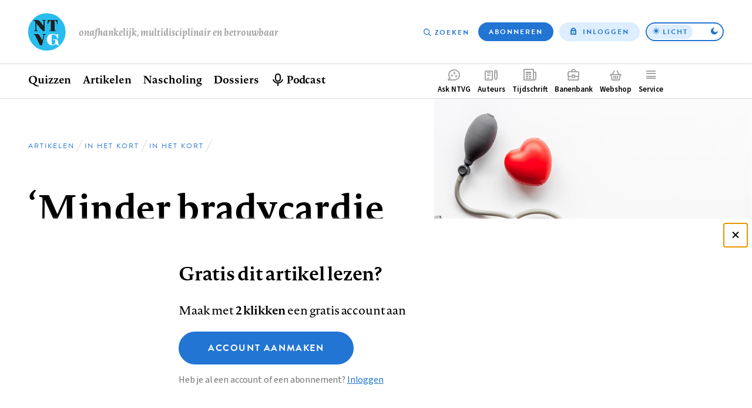

--- FILE ---
content_type: text/html; charset=UTF-8
request_url: https://www.ntvg.nl/artikelen/minder-bradycardie-sinusritme-met-calciumblokker
body_size: 12264
content:
<!DOCTYPE html>
<html lang="nl" dir="ltr" prefix="og: https://ogp.me/ns#">
<head>
  <meta charset="utf-8" />
<meta name="description" content="Het gebruik van calciumantagonisten voor frequentiecontrole bij patiënten met atriumfibrilleren nam de afgelopen decennia fors af, zag Robert Tieleman, cardioloog in het Groningse Martiniziekenhuis en coauteur van het onderzoek. ‘Voorschrijvende artsen hebben een voorkeur gekregen voor bètablokkers, terwijl daar geen wetenschappelijke basis voor is. Vermoedelijk hebben de bètablokkers meer naamsbekendheid en is de calciumantagonist gewoonweg een beetje in vergetelheid geraakt. Artsen denken er niet meer aan.’" />
<link rel="canonical" href="https://www.ntvg.nl/artikelen/minder-bradycardie-sinusritme-met-calciumblokker" />
<meta name="robots" content="noarchive" />
<link rel="shortlink" href="https://www.ntvg.nl/C5652" />
<meta property="og:site_name" content="NTVG" />
<meta property="og:title" content="‘Minder bradycardie in sinusritme met calciumblokker’" />
<meta property="og:image" content="https://www.ntvg.nl/uploads/styles/og/public/2024-C5/65/C5652_F0.jpeg?h=6f8e8448&amp;itok=Kb7XwKqH" />
<meta name="Generator" content="Drupal 11 (https://www.drupal.org); Commerce 3" />
<meta name="MobileOptimized" content="width" />
<meta name="HandheldFriendly" content="true" />
<meta name="viewport" content="width=device-width, initial-scale=1.0" />
<script type="application/ld+json">
{
    "@context": "https://schema.org",
    "@type": "Article",
    "name": "\u2018Minder bradycardie in sinusritme met calciumblokker\u2019",
    "headline": "\u2018Minder bradycardie in sinusritme met calciumblokker\u2019",
    "image": [
        "https://www.ntvg.nl/uploads/styles/og/public/2024-C5/65/C5652_F0.jpeg?h=6f8e8448&amp;itok=Kb7XwKqH",
        "https://www.ntvg.nl/uploads/styles/4x3_sm/public/2024-C5/65/C5652_F0.jpeg?h=6f8e8448&amp;itok=EiYmpRtw",
        "https://www.ntvg.nl/uploads/styles/16x9_sm/public/2024-C5/65/C5652_F0.jpeg?h=6f8e8448&amp;itok=Vh8iW7jy"
    ],
    "author": [
        {
            "@type": "Person",
            "name": "Rosie Sikkel"
        }
    ],
    "publisher": {
        "@type": "Organization",
        "name": "NTVG",
        "slogan": "Onafhankelijk, multidisciplinair en betrouwbaar"
    },
    "isAccessibleForFree": false,
    "url": "https://www.ntvg.nl/artikelen/minder-bradycardie-sinusritme-met-calciumblokker",
    "hasPart": {
        "@type": "WebPageElement",
        "isAccessibleForFree": false,
        "cssSelector": ".paywall-restricted"
    },
    "datePublished": "2024-01-29T05:00:00+00:00"
}
</script>
<script>
window.dataLayer = window.dataLayer || [];
window.dataLayer.push({
    "entity": {
        "type": "node",
        "bundle": "article",
        "id": "10006270",
        "label": "‘Minder bradycardie in sinusritme met calciumblokker’",
        "category": "In het kort",
        "sub_category": "In het kort",
        "public": false,
        "restricted": true
    },
    "user": {
        "primary_role": null
    }
});
</script>

  <title>‘Minder bradycardie in sinusritme met calciumblokker’ | NTVG</title>
  <link rel="stylesheet" media="all" href="/uploads/css/css_0-RwXQax4jtmlWDFqg0-a5Zidh17xb6pYtGqSUjVczQ.css?delta=0&amp;language=nl&amp;theme=frontend&amp;include=eJxLy0lM108DEno5mXnZ8YlZiRU6aUX5eSWpeSn66Tn5SYk5AO7fDW8" />
<link rel="stylesheet" media="all" href="/uploads/css/css_GJD2FCUNMSZH6FwZdZkn5FnlOLHQvfhBrfJJ4qY70M0.css?delta=1&amp;language=nl&amp;theme=frontend&amp;include=eJxLy0lM108DEno5mXnZ8YlZiRU6aUX5eSWpeSn66Tn5SYk5AO7fDW8" />

  <script>
    (function(d) {
      var config = {
          kitId: 'yhw5hpq',
          scriptTimeout: 0,
          async: true,
          classes: false,
          events: false
        },
        tk=d.createElement("script"),
        s=d.getElementsByTagName("script")[0];
      tk.src='https://use.typekit.net/'+config.kitId+'.js';
      tk.async=true;
      tk.onload=function(){try{Typekit.load(config)}catch(e){}};
      s.parentNode.insertBefore(tk,s)
    })(document);
  </script>
  <noscript><link rel="stylesheet" href="https://use.typekit.net/yhw5hpq.css"></noscript>
  <script type="application/json" data-drupal-selector="drupal-settings-json">{"path":{"baseUrl":"\/","pathPrefix":"","currentPath":"node\/10006270","currentPathIsAdmin":false,"isFront":false,"currentLanguage":"nl"},"pluralDelimiter":"\u0003","suppressDeprecationErrors":true,"ajaxPageState":{"libraries":"[base64]","theme":"frontend","theme_token":null},"ajaxTrustedUrl":{"\/nieuwsbrief":true},"gtag":{"tagId":"","consentMode":false,"otherIds":[],"events":[],"additionalConfigInfo":[]},"gtm":{"tagId":null,"settings":{"data_layer":"dataLayer","include_environment":false},"tagIds":["GTM-M2PXQ5X"]},"views":{"ajax_path":"\/views\/ajax","ajaxViews":{"views_dom_id:676703d577a6b4e9074e14ddb236dfcd10822fd2d037cb902e2cc7c13f7351ae":{"view_name":"article_comments","view_display_id":"overview","view_args":"10006270","view_path":"\/node\/10006270","view_base_path":null,"view_dom_id":"676703d577a6b4e9074e14ddb236dfcd10822fd2d037cb902e2cc7c13f7351ae","pager_element":0},"views_dom_id:d5def681121c8ba573d2fcf381493bb5d1fac7cdfe98042272e312acca09cbd0":{"view_name":"related","view_display_id":"suggestions","view_args":"10006270","view_path":"\/node\/10006270","view_base_path":null,"view_dom_id":"d5def681121c8ba573d2fcf381493bb5d1fac7cdfe98042272e312acca09cbd0","pager_element":0}}},"zlogin":0,"user":{"uid":0,"permissionsHash":"2d9c9c36490c9f82c8908629806ad87f7465637e03474e249f53849fb803d8cf"}}</script>
<script src="/uploads/js/js_FufuWXZfoHZz2XSyr1pXIhyJ-jcEEdzg8TCv5t4dM6I.js?scope=header&amp;delta=0&amp;language=nl&amp;theme=frontend&amp;include=eJxdjtEKwyAMRX9I6ydJmkZxi0nRdFv_fq1lsO3lwD3JhYtaK4mFpW0r8IRX9PPuH4We1Bxu3bRGYGoWBn0Fgfx1alaQKaCuu0sMOZyYuMg9wg1eLjUVI1lCZp2BXVbNTNGOz3zgP0-j9COrO9f0WCQVKUaxY1PmMKz_WH_ZN-WFUgA"></script>
<script src="/modules/contrib/google_tag/js/gtag.js?t8uup4"></script>
<script src="/modules/contrib/google_tag/js/gtm.js?t8uup4"></script>

</head>
<body>
<input id="invert-color-scheme" type="checkbox" tabindex="-1">
<script integrity="sha384-98ba96b952a31d738750eaf47e9ff9c22d6cbdf88f50bad5ed6a72c3672b35b9eba788259bb03021db5bfb0071e8994f">document.getElementById('invert-color-scheme').checked = !!localStorage.getItem('ntvg-invert-color-scheme')</script>
<a href="#main-content" class="skip-link">Overslaan en naar de inhoud gaan</a>
<noscript><iframe src="https://www.googletagmanager.com/ns.html?id=GTM-M2PXQ5X"
                  height="0" width="0" style="display:none;visibility:hidden"></iframe></noscript>

  <div class="dialog-off-canvas-main-canvas" data-off-canvas-main-canvas>
    
  <div id="state-navbar" hidden></div>
  <div id="state-navbar-service" hidden></div>
  <div id="state-navbar-my" hidden></div>

  <div class="page page--article page--header-image">
          <header class="page__header page-header">
          <div class="page-header__topbar region-topbar">
        <div id="block-sitebranding" class="region-topbar__sitebranding block-sitebranding">
  
              
        <div class="block-sitebranding__logo">
      <a class="block-sitebranding__logo-link" href="/" rel="home">
        <img class="block-sitebranding__logo-image" src="/logo.svg" alt="Home" width="102" height="56" />
      </a>
    </div>
          <div class="block-sitebranding__site-slogan">
      Onafhankelijk, multidisciplinair en betrouwbaar
    </div>
    </div>
<nav aria-labelledby="block-topnavigation-title" id="block-topnavigation" class="region-topbar__topnavigation block-topnavigation">
            
  <h2 id="block-topnavigation-title" class="visually-hidden block-topnavigation__title">Top navigation</h2>
  

            

    
                      <ul class="block-topnavigation__menu">
                                                <li class="block-topnavigation__menu-item">
                          <a href="/zoeken" data-icon="search" class="block-topnavigation__menu-item-link" data-drupal-link-system-path="search">Zoeken</a>
                                  </li>
                                                <li class="block-topnavigation__menu-item">
                          <a href="/abonneren" data-icon="subscribe" class="block-topnavigation__menu-item-link" data-drupal-link-system-path="subscribe">Abonneren</a>
                                  </li>
                                                <li class="block-topnavigation__menu-item">
                          <a href="/inloggen?destination=/artikelen/minder-bradycardie-sinusritme-met-calciumblokker" data-icon="login" class="block-topnavigation__menu-item-link" data-drupal-link-query="{&quot;destination&quot;:&quot;\/artikelen\/minder-bradycardie-sinusritme-met-calciumblokker&quot;}" data-drupal-link-system-path="user/login">Inloggen</a>
                                  </li>
              </ul>
      
      <label class="block-topnavigation__color-scheme-toggle color-scheme-toggle"
       for="invert-color-scheme"
       tabindex="0"
       role="button"
       aria-label="Toggle color scheme from"
>
  <span data-light>Licht</span>
  <span data-dark>Donker</span>
</label>


  </nav>


  <nav class="region-topbar__states block-states">
    <a class="block-states__link block-states__link--close" href="#" hidden>
      <span class="block-states__link-label">Sluiten</span>
    </a>

    
    <a class="block-states__link block-states__link--navbar" href="#state-navbar">
      <span class="block-states__link-label">Menu</span>
    </a>

    <a class="block-states__link block-states__link--navbar-close" href="#" hidden>
      <span class="block-states__link-label" title="Menu sluiten">Menu</span>
    </a>
  </nav>
  </div>


          <div class="page-header__navbar region-navbar">
          <nav aria-labelledby="block-mainnavigation-title" id="block-mainnavigation" class="region-navbar__mainnavigation block-mainnavigation">
            
  <h2 id="block-mainnavigation-title" class="visually-hidden block-mainnavigation__title">Hoofdnavigatie</h2>
  

            

    
                      <ul class="block-mainnavigation__menu">
                                                <li class="block-mainnavigation__menu-item">
                          <a href="/" class="block-mainnavigation__menu-item-link" data-drupal-link-system-path="&lt;front&gt;">Home</a>
                                  </li>
                                                <li class="block-mainnavigation__menu-item block-mainnavigation__menu-item--collapsed">
                          <a href="/quizzen" class="block-mainnavigation__menu-item-link" data-drupal-link-system-path="node/10000007">Quizzen</a>
                                  </li>
                                                <li class="block-mainnavigation__menu-item block-mainnavigation__menu-item--collapsed">
                          <a href="/artikelen" class="block-mainnavigation__menu-item-link" data-drupal-link-system-path="artikelen">Artikelen</a>
                                  </li>
                                                <li class="block-mainnavigation__menu-item">
                          <a href="/nascholing" class="block-mainnavigation__menu-item-link" data-drupal-link-system-path="node/10006835">Nascholing</a>
                                  </li>
                                                <li class="block-mainnavigation__menu-item">
                          <a href="/dossiers" class="block-mainnavigation__menu-item-link" data-drupal-link-system-path="dossiers">Dossiers</a>
                                  </li>
                                                <li class="block-mainnavigation__menu-item">
                          <a href="/podcast" title="Beluister podcast" class="block-mainnavigation__menu-item-link" data-drupal-link-system-path="node/10001545">Podcast</a>
                                  </li>
              </ul>
      
    

  </nav>
<nav aria-labelledby="block-complementary-navigation-title" id="block-complementary-navigation" class="region-navbar__complementary-navigation block-complementary-navigation">
            
  <h2 id="block-complementary-navigation-title" class="visually-hidden block-complementary-navigation__title">Complementair menu</h2>
  

            

    
                      <ul class="block-complementary-navigation__menu">
                                                <li class="block-complementary-navigation__menu-item">
                          <a href="/ask-ntvg" data-icon="chat-bubble" class="block-complementary-navigation__menu-item-link" data-drupal-link-system-path="ask-ntvg">Ask NTVG</a>
                                </li>
                                                <li class="block-complementary-navigation__menu-item">
                          <a href="/service/authors/instructions" data-icon="paper-pencil" class="block-complementary-navigation__menu-item-link">Auteurs</a>
                                </li>
                                                <li class="block-complementary-navigation__menu-item">
                          <a href="/tijdschrift" data-icon="magazine" class="block-complementary-navigation__menu-item-link" data-drupal-link-system-path="magazine">Tijdschrift</a>
                                </li>
                                                <li class="block-complementary-navigation__menu-item">
                          <a href="https://vacatures.ntvg.nl/" data-icon="job-posting" class="block-complementary-navigation__menu-item-link">Banenbank</a>
                                </li>
                                                <li class="block-complementary-navigation__menu-item">
                          <a href="/webshop" data-icon="shopping-basket" class="block-complementary-navigation__menu-item-link" data-drupal-link-system-path="webshop">Webshop</a>
                                </li>
                                                <li class="block-complementary-navigation__menu-item block-complementary-navigation__menu-item--expanded">
                          <a href="#state-navbar-service" data-icon="service" class="block-complementary-navigation__menu-item-link">Service</a>
                                                <ul class="block-complementary-navigation__submenu" data-menu="service">
        <a class="block-complementary-navigation__submenu-close" href="#">
          <span>Sluiten</span>
        </a>

        <span class="block-complementary-navigation__submenu-title">
                      <a class="block-complementary-navigation__submenu-title-link" href="/service">
              Service
            </a>
                  </span>

                                                <li class="block-complementary-navigation__submenu-item">
                          <a href="/service/contact" class="block-complementary-navigation__submenu-item-link" data-drupal-link-system-path="node/10000009">Contact</a>
                                  </li>
                                                <li class="block-complementary-navigation__submenu-item">
                          <a href="/service/veelgestelde-vragen" class="block-complementary-navigation__submenu-item-link" data-drupal-link-system-path="node/10000012">Veelgestelde vragen</a>
                                  </li>
                                                <li class="block-complementary-navigation__submenu-item">
                          <a href="https://www.ntvg.nl/abonneren" title="Abonneren" class="block-complementary-navigation__submenu-item-link">Abonneren</a>
                                  </li>
                                                <li class="block-complementary-navigation__submenu-item block-complementary-navigation__submenu-item--collapsed">
                          <a href="/service/auteurs" class="block-complementary-navigation__submenu-item-link" data-drupal-link-system-path="node/10000017">Auteurs</a>
                                  </li>
                                                <li class="block-complementary-navigation__submenu-item">
                          <a href="/service/adverteren-het-ntvg" class="block-complementary-navigation__submenu-item-link" data-drupal-link-system-path="node/10000016">Adverteren</a>
                                  </li>
                                                <li class="block-complementary-navigation__submenu-item block-complementary-navigation__submenu-item--collapsed">
                          <a href="/service/over-ntvg" class="block-complementary-navigation__submenu-item-link" data-drupal-link-system-path="node/10000013">Over NTVG</a>
                                  </li>
                                                <li class="block-complementary-navigation__submenu-item">
                          <a href="/av" title="Algemene Voorwaarden NTvG" class="block-complementary-navigation__submenu-item-link">Algemene Voorwaarden</a>
                                  </li>
                                                <li class="block-complementary-navigation__submenu-item">
                          <a href="https://www.ntvg.nl/nieuwsbrief" title="Meld je aan voor één van onze nieuwsbrieven" class="block-complementary-navigation__submenu-item-link">Nieuwsbrieven</a>
                                  </li>
                                                <li class="block-complementary-navigation__submenu-item">
                          <a href="/service/over-ntvg/werken-bij-het-ntvg" title="Kom werken bij het NTvG" class="block-complementary-navigation__submenu-item-link" data-drupal-link-system-path="node/10000064">Vacatures</a>
                                  </li>
              </ul>
      
                    </li>
                                                <li class="block-complementary-navigation__menu-item">
                          <a href="/zoeken" data-icon="search" class="block-complementary-navigation__menu-item-link" data-drupal-link-system-path="search">Zoeken</a>
                                </li>
                                                <li class="block-complementary-navigation__menu-item">
                          <a href="/abonneren" data-icon="subscribe" class="block-complementary-navigation__menu-item-link" data-drupal-link-system-path="subscribe">Abonneren</a>
                                </li>
              </ul>
      
        <label class="block-complementary-navigation__color-scheme-toggle color-scheme-toggle"
       for="invert-color-scheme"
       tabindex="0"
       role="button"
       aria-label="Toggle color scheme from"
>
  <span data-light>Licht</span>
  <span data-dark>Donker</span>
</label>
  

  </nav>

      </div>


        <a id="main-content" tabindex="-1"></a>        
      </header>
    
          <main class="page__body page-body">
          <div class="page-body__content-header region-content-header">
            <div id="block-breadcrumb" class="region-content-header__breadcrumb block-breadcrumb">
  
              
            <nav class="breadcrumb" aria-labelledby="breadcrumb">
          <h2 id="breadcrumb" class="breadcrumb__label">Kruimelpad</h2>
        <ol class="breadcrumb__list" itemscope itemtype="http://schema.org/BreadcrumbList">
          <li class="breadcrumb__item" itemprop="itemListElement" itemscope itemtype="http://schema.org/ListItem">
                  <a class="breadcrumb__item-link" href="/" itemprop="item"><span itemprop="name">Home</span></a>
                <meta itemprop="position" content="1" />
      </li>
          <li class="breadcrumb__item" itemprop="itemListElement" itemscope itemtype="http://schema.org/ListItem">
                  <a class="breadcrumb__item-link" href="/artikelen" itemprop="item"><span itemprop="name">Artikelen</span></a>
                <meta itemprop="position" content="2" />
      </li>
          <li class="breadcrumb__item" itemprop="itemListElement" itemscope itemtype="http://schema.org/ListItem">
                  <a class="breadcrumb__item-link" href="/artikelen?category%5B283%5D=283" itemprop="item"><span itemprop="name">In het kort</span></a>
                <meta itemprop="position" content="3" />
      </li>
          <li class="breadcrumb__item" itemprop="itemListElement" itemscope itemtype="http://schema.org/ListItem">
                  <a class="breadcrumb__item-link" href="/artikelen?category%5B10000104%5D=10000104" itemprop="item"><span itemprop="name">In het kort</span></a>
                <meta itemprop="position" content="4" />
      </li>
        </ol>
  </nav>

      </div>
  <div id="block-pagetitle" class="region-content-header__pagetitle block-pagetitle">
  
              
        
  <h1>        <section class="node-article-full__title">
                                        
              ‘Minder bradycardie in sinusritme met calciumblokker’
                    </section>
</h1>


      </div>
  <div id="block-image" class="region-content-header__image block-image">
  
              
        <div class="block-image__content">
                                                        <div class="media-image-4x3-sm">
              <div class="media-image-4x3-sm__source">
                                                            <picture>
                  <source srcset="/uploads/styles/4x3_sm/public/2024-C5/65/C5652_F0.jpeg?h=6f8e8448&amp;itok=EiYmpRtw 1x" media="all and (max-width: 35.999rem)" type="image/jpeg" width="1080" height="810"/>
                  <img loading="eager" class="responsive-image" data-focal-x="5" data-focal-y="5" width="1080" height="810" src="/uploads/styles/4x3_sm/public/2024-C5/65/C5652_F0.jpeg?h=6f8e8448&amp;itok=EiYmpRtw" alt="Illustratie van een bloeddrukmeter met een hart erbij" title="9dream studio/shutterstock" />

  </picture>

                    </div>

  </div>
                    </div>

      </div>
  <div id="block-header-node" class="region-content-header__header-node block-header-node">
  
              
        
<div class="node-article-header">
  
  
  

  <div class="node-article-header__content">
    <div class="node-article-header__meta">
              <div class="node-article-header__published">
                                                        <time datetime="2024-01-29T05:00:00Z">29 januari 2024</time>
                    </div>

      
      

      <div class="node-article-header__bookmark">
        
      </div>

          </div>

            <div class="node-article-header__authors">
                                                                      <div class="node-article-header__authors-item">Rosie Sikkel</div>
                                </div>


    <div class="node-article-header__article-meta">
              <div class="node-article-header__citation">
                    <div class="node-article-header__citation-label">Citeer dit artikel als</div>
                                                                <div class="node-article-header__citation-item">Ned Tijdschr Geneeskd. 2024;168:C5652</div>
                                </div>

              <div class="node-article-header__read-time">
                    <div class="node-article-header__read-time-label">Leestijd</div>
                                                                <div content="3" class="node-article-header__read-time-item">3 minuten</div>
                                </div>

    </div>

  </div>
</div>

      </div>

      </div>


        

          <div class="page-body__content region-content">
            <div id="block-messages" class="region-content__messages block-messages">
  
              
        <div data-drupal-messages-fallback class="hidden"></div>
      </div>
  <div id="block-primary-content" class="region-content__primary-content block-primary-content">
  
              
        
<article class="node-article-full node-article-full--restricted">
  
  
  

  <div class="node-article-full__content">
    
    
    
            <section class="node-article-full__intro">
                                              
                            <div class="node-article-full__intro-item text-minimal-html"><p>Calciumkanaalblokkers en bètablokkers zijn eerstekeusmiddelen voor ‘rate control’ bij paroxismaal atriumfibrilleren (AF). Toch geven artsen vaak nog de voorkeur aan bètablokkers. En dat is onterecht, stellen Groningse onderzoekers.</p></div>
            
                    </section>


            
    

    
    <div class="node-article-full__body-fragment text-article-html"><p>Het gebruik van calciumantagonisten voor frequentiecontrole bij patiënten met atriumfibrilleren nam de afgelopen decennia fors af, zag Robert Tieleman, cardioloog in het Groningse Martiniziekenhuis en coauteur van het onderzoek. ‘Voorschrijvende artsen hebben een voorkeur gekregen voor bètablokkers, terwijl daar geen wetenschappelijke basis voor is. Vermoedelijk hebben de bètablokkers meer naamsbekendheid en is de calciumantagonist gewoonweg een beetje in vergetelheid geraakt. Artsen denken er niet meer aan.’</p><p><a href="https://academic.oup.com/eurheartj/article/42/5/373/5899003?" target="_blank">Internationale richtlijnen</a> adviseren zowel calciumblokkers als bètablokkers als eerstekeusmiddel voor onderhoudsmedicatie bij patiënten met AF om symptomen te onderdrukken en hartfalen te voorkomen. Een risico van de medicamenten is dat patiënten met paroxismaal atriumfibrilleren…</p></div>


          
    
    
    
    
    
    
    

          <aside class="node-article-full__paywall">
      
<div class="paywall-register">
    <div class="paywall-register__cta" id="paywall-cta"><h2>Gratis dit artikel lezen?</h2>
<p>Maak met <strong>2 klikken</strong> een gratis account aan</p>
<a href="/campaign-register?destination=/artikelen/minder-bradycardie-sinusritme-met-calciumblokker" class="button button--large">Account aanmaken</a><p class="description">Heb je al een account of een abonnement? <a href="/inloggen?destination=/artikelen/minder-bradycardie-sinusritme-met-calciumblokker">Inloggen</a></p>
</div>
<div class="paywall-register__promo">
<article class="node-subscription-promo node-subscription-promo--promoted">
  
  <div class="node-subscription-promo__content">
    <h3 class="node-subscription-promo__title">Altijd toegang tot alle publicaties van het NTVG?</h3>
    <p class="node-subscription-promo__subtitle">Abonneer vandaag nog!</p>
            <div class="node-subscription-promo__usps">
                                                                      <div class="node-subscription-promo__usps-item">12 weken kennismaken met het NTVG </div>
                                                        <div class="node-subscription-promo__usps-item">Online toegang tot alle artikelen</div>
                                                        <div class="node-subscription-promo__usps-item">Eén geaccrediteerde toets maken bij een nascholingsartikel</div>
                                                        <div class="node-subscription-promo__usps-item">Het tijdschrift 3 keer in de bus</div>
                                                        <div class="node-subscription-promo__usps-item">Onbeperkt luisteren naar de NTVG-podcast</div>
                                                        <div class="node-subscription-promo__usps-item">Gepersonaliseerde alerts voor artikelen en dossiers</div>
                                                        <div class="node-subscription-promo__usps-item">Antwoorden op al je vragen via de AI-toepassing &#039;Ask NTVG&#039;</div>
                                </div>

    <p class="node-subscription-promo__cta-title"> Neem het kennismakings­abonnement</p>
    <p class="node-subscription-promo__cta-price">€ 34,97 voor 12 weken!</p>
    <a class="node-subscription-promo__cta" href="/abonneren/kennismakings-abonnement" rel="bookmark">Ik wil kennismaken</a>

            <div class="node-magazine-magazine-latest__cover">
                                                        <div class="media-image-11x15-sm">
              <div class="media-image-11x15-sm__source">
                                                            <picture>
                  <source srcset="/uploads/styles/11x15_xs/public/2025-10/NTVG%202025%20nummer%2011.jpg?itok=8Qzvit3u 1x" media="all and (max-width: 35.999rem)" type="image/jpeg" width="375" height="512"/>
                  <img loading="eager" class="responsive-image" data-focal-x="5" data-focal-y="5" width="600" height="820" src="/uploads/styles/11x15_sm/public/2025-10/NTVG%202025%20nummer%2011.jpg?itok=8Dg9YYDu" alt="NTVG nummer 11 2025" title="NTVG nummer 11 2025" />

  </picture>

                    </div>

  </div>
<div class="media-image-11x15-sm">
              <div class="media-image-11x15-sm__source">
                                                            <picture>
                  <source srcset="/uploads/styles/11x15_xs/public/2025-11/ntvg-2025-nummer-12.jpg?itok=TOcpKXI7 1x" media="all and (max-width: 35.999rem)" type="image/jpeg" width="375" height="512"/>
                  <img loading="eager" class="responsive-image" data-focal-x="5" data-focal-y="5" width="600" height="820" src="/uploads/styles/11x15_sm/public/2025-11/ntvg-2025-nummer-12.jpg?itok=ogEuTdQ4" alt="NTVG nummer 12 2025" title="NTVG nummer 12 2025" />

  </picture>

                    </div>

  </div>
<div class="media-image-11x15-sm">
              <div class="media-image-11x15-sm__source">
                                                            <picture>
                  <source srcset="/uploads/styles/11x15_xs/public/2025-12/ntvg-2026-nummer-1.jpg?itok=azNBWbu7 1x" media="all and (max-width: 35.999rem)" type="image/jpeg" width="375" height="512"/>
                  <img loading="eager" class="responsive-image" data-focal-x="5" data-focal-y="5" width="600" height="820" src="/uploads/styles/11x15_sm/public/2025-12/ntvg-2026-nummer-1.jpg?itok=FAfQvAeQ" alt="NTVG nummer 1 2026" title="NTVG nummer 1 2026" />

  </picture>

                    </div>

  </div>
                    </div>


    
  </div>

</article>
</div>

</div>

      </aside>
    
          <details class="node-article-full__article-information">
                <summary class="node-article-full__article-information-label" id="artikelinformatie">
          Artikelinformatie        </summary>

        <div class="node-article-full__article-information-item">
          
                  <div class="node-article-full__published">
                    <div class="node-article-full__published-label">Online verschenen op</div>
                                                                <div class="node-article-full__published-item"><time datetime="2024-01-29T05:00:00Z">29 januari 2024</time>
</div>
                                </div>


                      <div class="node-article-full__published-print-date">
              <div class="node-article-full__published-print-date-label">
                In print verschenen in              </div>
              <div class="node-article-full__published-print-date-value">
                nummer 2 2024
              </div>
            </div>
          
                  <section class="node-article-full__citation">
            <h2 class="node-article-full__citation-label" id="citeer-dit-artikel-als">Citeer dit artikel als</h2>
                                  
                            <div class="node-article-full__citation-item">Ned Tijdschr Geneeskd. 2024;168:C5652</div>
            
                    </section>

                  <div class="node-article-full__expertises">
                    <div class="node-article-full__expertises-label">Vakgebied</div>
                            <div class="node-article-full__expertises-items">
                                                <div class="node-article-full__expertises-item"><a href="/geneesmiddelen" hreflang="nl">Geneesmiddelen</a></div>
            
                                                <div class="node-article-full__expertises-item"><a href="/hart-en-vaten" hreflang="nl">Hart en vaten</a></div>
            
                  </div>
            </div>

        </div>
      </details>
    
    
    

    <section class="node-article-full__sidebar-secondary">
      
            
      
      
              <div class="node-article-full__dossiers">
        <div class="node-article-full__dossiers-label">
    Dit artikel is gepubliceerd in het dossier  </div>
                  <div class="node-article-full__dossiers-items">
                                                <div class="node-article-full__dossiers-item"><a href="/farmacotherapie" hreflang="nl">Farmacotherapie</a></div>
            
                  </div>
            </div>

      
      <div class="node-article-full__ask-ntvg">
        <img src="/assets/themes/frontend/images/ask-ntvg.svg" alt="NTVG logo" class="node-article-full__ask-ntvg-logo">
        <div class="node-article-full__ask-ntvg-introduction">Heb je nog vragen na het lezen van dit artikel?</div>
        <div class="node-article-full__ask-ntvg-text">Check onze AI-tool en verbaas je over de antwoorden.</div>
        <a href="/ask-ntvg" class="node-article-full__ask-ntvg-link">
          ASK NTVG        </a>
      </div>

    </section>

    <section class="node-article-full__related">
      <h2 class="node-article-full__related-label" id="ook-interessant">Ook interessant</h2>

      <div class="views-element-container"><div class="view-related-suggestions js-view-dom-id-d5def681121c8ba573d2fcf381493bb5d1fac7cdfe98042272e312acca09cbd0">
  
          

        
        
        
            <div class="view-related-suggestions__content">
        <div data-drupal-views-infinite-scroll-content-wrapper class="views-infinite-scroll-content-wrapper clearfix">
                  <div class="view-related-suggestions__row">
        
<article class="node-article-card">
  
  <a class="node-article-card__link" href="/artikelen/frequentie-en-ritmecontrole-bij-boezemfibrilleren" rel="bookmark">
            <div class="node-article-card__image">
                                                        <div class="media-image-16x10-sm">
              <div class="media-image-16x10-sm__source">
                                                            <picture>
                  <source srcset="/uploads/styles/16x10_xs/public/2021-09/Klinische%20praktijk%205_bijgesneden.jpg?itok=KrAyoF-f 1x" media="all and (max-width: 35.999rem)" type="image/jpeg" width="640" height="400"/>
                  <img loading="eager" class="responsive-image" data-focal-x="5" data-focal-y="5" width="640" height="400" src="/uploads/styles/16x10_xs/public/2021-09/Klinische%20praktijk%205_bijgesneden.jpg?itok=KrAyoF-f" alt="Klinische praktijk" />

  </picture>

                    </div>

  </div>
                    </div>


    <div class="node-article-card__content">
      <div class="node-article-card__kicker">
                          <div class="node-article-card__category">
                                                        Stand van zaken                    </div>

              </div>

      
      <h3 class="node-article-card__title">
        
<span>Frequentie- en ritmecontrole bij boezemfibrilleren</span>

      </h3>
      

      <footer class="node-article-card__meta">
                          <div class="node-article-card__published">
                                                        <time datetime="2013-03-28T07:15:00Z">28 maart 2013</time>
                    </div>

              </footer>
    </div>
  </a>

</article>

      </div>
                <div class="view-related-suggestions__row">
        
<article class="node-article-card">
  
  <a class="node-article-card__link" href="/artikelen/cardioversie-voor-atriumfibrilleren-niet-beter-dan-ventrikelfrequentieverlaging" rel="bookmark">
            <div class="node-article-card__image">
                                                        <div class="media-image-16x10-sm">
              <div class="media-image-16x10-sm__source">
                                                            <picture>
                  <source srcset="/uploads/styles/16x10_xs/public/2021-09/opinie%201.jpg?itok=laRBZ4g0 1x" media="all and (max-width: 35.999rem)" type="image/jpeg" width="640" height="400"/>
                  <img loading="eager" class="responsive-image" data-focal-x="5" data-focal-y="5" width="640" height="400" src="/uploads/styles/16x10_xs/public/2021-09/opinie%201.jpg?itok=laRBZ4g0" alt="Opinie" />

  </picture>

                    </div>

  </div>
                    </div>


    <div class="node-article-card__content">
      <div class="node-article-card__kicker">
                          <div class="node-article-card__category">
                                                        Commentaar                    </div>

              </div>

      
      <h3 class="node-article-card__title">
        
<span>Cardioversie voor atriumfibrilleren: niet beter dan ventrikelfrequentieverlaging</span>

      </h3>
      

      <footer class="node-article-card__meta">
                          <div class="node-article-card__published">
                                                        <time datetime="2003-04-08T00:00:00Z">8 april 2003</time>
                    </div>

              </footer>
    </div>
  </a>

</article>

      </div>
                <div class="view-related-suggestions__row">
        
<article class="node-article-card">
  
  <a class="node-article-card__link" href="/artikelen/diagnostiek-en-behandeling-van-atriumfibrilleren" rel="bookmark">
            <div class="node-article-card__image">
                                                        <div class="media-image-16x10-sm">
              <div class="media-image-16x10-sm__source">
                                                            <picture>
                  <source srcset="/uploads/styles/16x10_xs/public/2025-08/D8669_F0_0.jpg?itok=VIffnf6m 1x" media="all and (max-width: 35.999rem)" type="image/jpeg" width="640" height="400"/>
                  <img loading="eager" class="responsive-image" data-focal-x="5" data-focal-y="5" width="640" height="400" src="/uploads/styles/16x10_xs/public/2025-08/D8669_F0_0.jpg?itok=VIffnf6m" alt="Illustratie van een hart " title="Beeld: Hanna Sova/iStock.com" />

  </picture>

                    </div>

  </div>
                    </div>


    <div class="node-article-card__content">
      <div class="node-article-card__kicker">
                          <div class="node-article-card__category">
                                                        10 vragen over                    </div>

              </div>

      
      <h3 class="node-article-card__title">
        
<span>Diagnostiek en behandeling van atriumfibrilleren</span>

      </h3>
      

      <footer class="node-article-card__meta">
                          <div class="node-article-card__published">
                                                        <time datetime="2025-08-13T04:00:00Z">13 augustus 2025</time>
                    </div>

              </footer>
    </div>
  </a>

</article>

      </div>
        </div>

      </div>
      
            <div class="view-related-suggestions__pager">
        <ul class="js-pager__items pager-infinite" data-drupal-views-infinite-scroll-pager>
  <li class="pager-infinite__item">
    <a class="pager-infinite__link" href="?page=1" title="Meer items laden" rel="next">Meer gerelateerd …</a>
  </li>
</ul>

      </div>
      
        
        
        
        </div>
</div>

    </section>

            
  <section class="node-article-full__comments">
    <h2 class="node-article-full__comments-label" id="reacties">Reacties</h2>

          <div class="node-article-full__comments-login">
        <a href="/inloggen?destination=/artikelen/minder-bradycardie-sinusritme-met-calciumblokker#reacties">Login om een reactie te plaatsen</a>
      </div>
    
          <div class="views-element-container"><div class="view-article-comments-overview js-view-dom-id-676703d577a6b4e9074e14ddb236dfcd10822fd2d037cb902e2cc7c13f7351ae">
  
          

        
        
        
            <div class="view-article-comments-overview__content">
        
                  <div class="view-article-comments-overview__row">
        

<article data-comment-user-id="10007510" id="comment-10008932" class="comment-comment-full">
      <div class="comment-comment-full__content">
      <footer class="comment-comment-full__footer">
                          <div class="comment-comment-full__firstname">
                                                        Jan                    </div>

                  <div class="comment-comment-full__lastname">
                                                        keppel hesselink                    </div>

                  <div class="comment-comment-full__published">
                                                        <time datetime="2024-01-30T16:44:45Z">30 januari 2024 - 17:44</time>
                    </div>


          
          <ul class="links inline"><li><a href="/inloggen?destination=/artikelen/minder-bradycardie-sinusritme-met-calciumblokker%23comment-form">Login</a> of <a href="/user/register?destination=/artikelen/minder-bradycardie-sinusritme-met-calciumblokker%23comment-form">registreer</a> om te reageren</li></ul>
              </footer>

      
              <h3 class="comment-comment-full__title"><a href="/comment/10008932#comment-10008932" class="permalink" rel="bookmark" hreflang="nl">Primaire en secundaire preventie door betablokkers</a></h3>
            
              <div class="comment-comment-full__body">
                                              
  <div class="comment-comment-full__body-item text-comment-html"><p>Dat klinkt allemaal helemaal logisch. Maar is het niet zo dat betablokkers een duidelijkere trackrecord hebben als farmaca voor primaire en secundaire preventie van cardio- en cerebrovasculaire complicaties dan calciumantagonisten? En dat dit vermoedelijk de eerste keuze voor betablokkers van clinici meebepaalt?</p></div>
                    </div>
        <div class="comment-comment-full__authors">
                                                                      <div class="comment-comment-full__authors-item">Jan Keppel Hesselink</div>
                                </div>


    </div>
  </article>

      </div>
        
      </div>
      
            <div class="view-article-comments-overview__pager">
        
      </div>
      
        
        
        
        </div>
</div>

      </section>

  
  </div>
</article>

      </div>

      </div>

      </main>
    
          <footer class="page__footer page-footer">
        <div class="page-footer__footer region-footer">
            <div id="block-mailing-subscribe" class="region-footer__mailing-subscribe block-mailing-subscribe">
  
                <h2 class="block-mailing-subscribe__title">Alle ontwikkelingen op de voet volgen?</h2>
            
        <p>Schrijf je nu in voor onze nieuwsbrief en ontvang iedere donderdag de meest opvallende artikelen in je mailbox.</p>
<form class="form-mailing-subscribe" data-drupal-selector="mailing-subscribe" action="/nieuwsbrief" method="post" id="mailing-subscribe" accept-charset="UTF-8">
  <div class="form-mailing-subscribe__email js-form-item js-form-type-email js-form-item-email form-item form-type-email form-item--no-label">
      <label for="edit-email" class="form-item__label visually-hidden js-form-required form-item__label--required">E-mailadres</label>
          <input data-drupal-selector="edit-email" type="email" id="edit-email" name="email" value="" size="50" maxlength="254" placeholder="Schrijf je nu in voor onze nieuwsbrief..." class="form-email required" required="required" />

        </div>
  <input data-drupal-selector="edit-lists-articles-latest" type="hidden" name="lists[articles_latest]" value="1" />
    <button data-drupal-selector="edit-submit" type="submit" id="edit-submit" value="Aanmelden" class="button js-form-submit form-submit">Aanmelden</button>
  <input data-drupal-selector="edit-mailing-subscribe" type="hidden" name="form_id" value="mailing_lists" />

</form>

      </div>
  <div id="block-footer-sitebranding" class="region-footer__sitebranding block-footer-sitebranding">
  
              
        <div class="block-footer-sitebranding__logo">
      <a class="block-footer-sitebranding__logo-link" href="/" rel="home">
        <img class="block-footer-sitebranding__logo-image" src="/logo.svg" alt="Home" width="102" height="56" />
      </a>
    </div>
        </div>
  <div id="block-social-profiles" class="region-footer__social-profiles block-social-profiles">
  
                <h2 class="block-social-profiles__title">Volg ons op</h2>
            
            <div class="social-profiles-links ">
      
          <ul class="social-profiles-links__list">                              <li class="social-profiles-links__list-item"><a href="https://www.facebook.com/NTVGeneeskunde/" target="_blank" rel="noopener" data-social-profile="facebook"><span>Volg ons op Facebook</span></a></li>
                                            <li class="social-profiles-links__list-item"><a href="https://www.linkedin.com/company/nederlands-tijdschrift-voor-geneeskunde/" target="_blank" rel="noopener" data-social-profile="linkedin"><span>Volg ons op LinkedIn</span></a></li>
                                            <li class="social-profiles-links__list-item"><a href="https://bsky.app/profile/ntvg.bsky.social" target="_blank" rel="noopener" data-social-profile="bluesky"><span>Volg ons op Bluesky</span></a></li>
                                            <li class="social-profiles-links__list-item"><a href="https://www.instagram.com/ntvg_actueel/" target="_blank" rel="noopener" data-social-profile="instagram"><span>Volg ons op Instagram</span></a></li>
                                            <li class="social-profiles-links__list-item"><a href="https://www.youtube.com/c/ntvgvid/" target="_blank" rel="noopener" data-social-profile="youtube"><span>Volg ons op YouTube</span></a></li>
                                            <li class="social-profiles-links__list-item"><a href="https://nl.pinterest.com/ntvginfo/" target="_blank" rel="noopener" data-social-profile="pinterest"><span>Volg ons op Pinterest</span></a></li>
              
          </ul>          </div>
      </div>
<nav aria-labelledby="block-footernavigation-title" id="block-footernavigation" class="region-footer__footernavigation block-footernavigation">
            
  <h2 id="block-footernavigation-title" class="visually-hidden block-footernavigation__title">Footer navigation</h2>
  

            

    
                      <ul class="block-footernavigation__menu">
                                                <li class="block-footernavigation__menu-item">
                          <a href="/contact" title="Contactpagina" class="block-footernavigation__menu-item-link" data-drupal-link-system-path="node/10000285">Contact</a>
                                  </li>
                                                <li class="block-footernavigation__menu-item">
                          <a href="/colofon" class="block-footernavigation__menu-item-link" data-drupal-link-system-path="node/10000020">Colofon</a>
                                  </li>
                                                <li class="block-footernavigation__menu-item">
                          <a href="/disclaimer" class="block-footernavigation__menu-item-link" data-drupal-link-system-path="node/10000023">Disclaimer</a>
                                  </li>
                                                <li class="block-footernavigation__menu-item">
                          <a href="/privacy-verklaring" class="block-footernavigation__menu-item-link" data-drupal-link-system-path="node/10000021">Privacy</a>
                                  </li>
                                                <li class="block-footernavigation__menu-item">
                          <a href="/about-us" class="block-footernavigation__menu-item-link" data-drupal-link-system-path="node/10000110">About us</a>
                                  </li>
              </ul>
      
    

  </nav>

      </div>

      </footer>
      </div>

  </div>

<aside class="page-notifications" id="notifications">

<section data-alert="fa8f18f8-2da9-44c2-8ae5-e06d88ab4c61" role="alertdialog" hidden="" class="alert-notification-toast">
              <div class="alert-notification-toast__image">
                                                          <img loading="lazy" class="responsive-image" data-focal-x="5" data-focal-y="5" src="/uploads/styles/1x1_256/public/2025-05/NTVG%20-%20Toast%20-%20Ask%20NTVG.png?itok=i7npm4nH" width="256" height="256" alt="NTVG ASK NTVG" />


                    </div>

  
  <div class="alert-notification-toast__content">
          <h2 class="alert-notification-toast__title">
        Medische vragen verdienen betrouwbare antwoorden
      </h2>

              <div class="alert-notification-toast__link">
                                                        <a href="https://www.ntvg.nl/ask">Stel ze nu aan Ask NTVG</a>                    </div>

      </div>

  <button class="alert-notification-toast__close" data-alert-close>
    <span class="alert-notification-toast__close-label">
      Sluiten    </span>
  </button>
</section>
</aside>

<script src="/core/assets/vendor/jquery/jquery.min.js?v=4.0.0-rc.1"></script>
<script src="/uploads/js/js_19cx2YfLSqzGHCxxF3D2yaggZy_vfE6CC3p5nl8NAhc.js?scope=footer&amp;delta=1&amp;language=nl&amp;theme=frontend&amp;include=eJxdjtEKwyAMRX9I6ydJmkZxi0nRdFv_fq1lsO3lwD3JhYtaK4mFpW0r8IRX9PPuH4We1Bxu3bRGYGoWBn0Fgfx1alaQKaCuu0sMOZyYuMg9wg1eLjUVI1lCZp2BXVbNTNGOz3zgP0-j9COrO9f0WCQVKUaxY1PmMKz_WH_ZN-WFUgA"></script>

</body>
</html>
